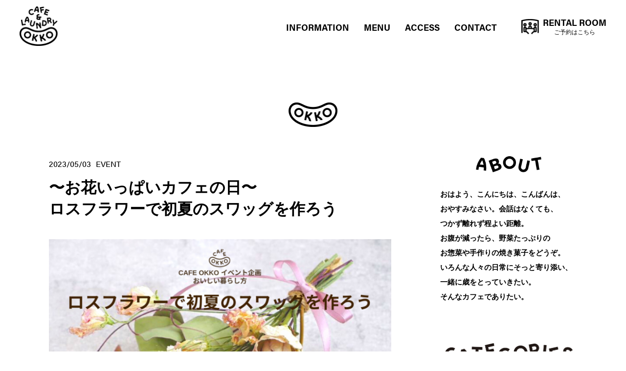

--- FILE ---
content_type: text/html; charset=UTF-8
request_url: https://cafeokko.jp/news/251
body_size: 32349
content:
<!doctype html>
<html lang="ja"
	prefix="og: https://ogp.me/ns#"  >
<head>
	<!-- Global site tag (gtag.js) - Google Analytics -->
<script async src="https://www.googletagmanager.com/gtag/js?id=G-523JNFNPSP"></script>
<script>
  window.dataLayer = window.dataLayer || [];
  function gtag(){dataLayer.push(arguments);}
  gtag('js', new Date());

  gtag('config', 'G-523JNFNPSP');
</script>
<meta charset="UTF-8" />
<meta name="viewport" content="width=device-width, initial-scale=1" />
<title>〜お花いっぱいカフェの日〜ロスフラワーで初夏のスワッグを作ろう　 | CAFE &amp; LAUNDRY OKKO | カフェ&amp;ランドリー オッコ</title>
<meta name='robots' content='max-image-preview:large' />

<!-- All in One SEO Pack 3.3.4 によって Michael Torbert の Semper Fi Web Designob_start_detected [-1,-1] -->
<meta name="description"  content="〜OKKO・おいしい暮らし方イベントのご案内〜 ■5/15(月)＠cafe okko■ カラフルなお花が咲き誇る5月、cafe okkoにお花屋さんがやってきます。 スワッグづくりのワークショップやお花販売など、 OKKOでお花いっぱいの1日を一緒に過ごしませんか💐 ちょっぴり遅れた母の日プレゼントにも。" />

<script type="application/ld+json" class="aioseop-schema">{"@context":"https://schema.org","@graph":[{"@type":"Organization","@id":"https://cafeokko.jp/#organization","url":"https://cafeokko.jp/","name":"CAFE &amp; LAUNDRY OKKO | \u30ab\u30d5\u30a7&amp;\u30e9\u30f3\u30c9\u30ea\u30fc \u30aa\u30c3\u30b3","sameAs":[]},{"@type":"WebSite","@id":"https://cafeokko.jp/#website","url":"https://cafeokko.jp/","name":"CAFE &amp; LAUNDRY OKKO | \u30ab\u30d5\u30a7&amp;\u30e9\u30f3\u30c9\u30ea\u30fc \u30aa\u30c3\u30b3","publisher":{"@id":"https://cafeokko.jp/#organization"},"potentialAction":{"@type":"SearchAction","target":"https://cafeokko.jp/?s={search_term_string}","query-input":"required name=search_term_string"}},{"@type":"WebPage","@id":"https://cafeokko.jp/news/251#webpage","url":"https://cafeokko.jp/news/251","inLanguage":"ja","name":"\u301c\u304a\u82b1\u3044\u3063\u3071\u3044\u30ab\u30d5\u30a7\u306e\u65e5\u301c<br>\u30ed\u30b9\u30d5\u30e9\u30ef\u30fc\u3067\u521d\u590f\u306e\u30b9\u30ef\u30c3\u30b0\u3092\u4f5c\u308d\u3046\u3000","isPartOf":{"@id":"https://cafeokko.jp/#website"},"image":{"@type":"ImageObject","@id":"https://cafeokko.jp/news/251#primaryimage","url":"https://cafeokko.jp/_wp/wp-content/uploads/2023/05/HP\u63b2\u8f09\u7528.png","width":800,"height":800},"primaryImageOfPage":{"@id":"https://cafeokko.jp/news/251#primaryimage"},"datePublished":"2023-05-03T00:41:36+09:00","dateModified":"2023-06-05T08:00:00+09:00"},{"@type":"Article","@id":"https://cafeokko.jp/news/251#article","isPartOf":{"@id":"https://cafeokko.jp/news/251#webpage"},"author":{"@id":"https://cafeokko.jp/author/okkoadmin#author"},"headline":"\u301c\u304a\u82b1\u3044\u3063\u3071\u3044\u30ab\u30d5\u30a7\u306e\u65e5\u301c<br>\u30ed\u30b9\u30d5\u30e9\u30ef\u30fc\u3067\u521d\u590f\u306e\u30b9\u30ef\u30c3\u30b0\u3092\u4f5c\u308d\u3046\u3000","datePublished":"2023-05-03T00:41:36+09:00","dateModified":"2023-06-05T08:00:00+09:00","commentCount":0,"mainEntityOfPage":{"@id":"https://cafeokko.jp/news/251#webpage"},"publisher":{"@id":"https://cafeokko.jp/#organization"},"articleSection":"EVENT","image":{"@type":"ImageObject","@id":"https://cafeokko.jp/news/251#primaryimage","url":"https://cafeokko.jp/_wp/wp-content/uploads/2023/05/HP\u63b2\u8f09\u7528.png","width":800,"height":800}},{"@type":"Person","@id":"https://cafeokko.jp/author/okkoadmin#author","name":"okkoAdmin","sameAs":[]}]}</script>
<link rel="canonical" href="https://cafeokko.jp/news/251" />
<meta property="og:type" content="article" />
<meta property="og:title" content="〜お花いっぱいカフェの日〜ロスフラワーで初夏のスワッグを作ろう　 | CAFE &amp; LAUNDRY OKKO | カフェ&amp;ランドリー オッコ" />
<meta property="og:description" content="〜OKKO・おいしい暮らし方イベントのご案内〜 ■5/15(月)＠cafe okko■ カラフルなお花が咲き誇る5月、cafe okkoにお花屋さんがやってきます。 スワッグづくりのワークショップやお花販売など、 OKKOでお花いっぱいの1日を一緒に過ごしませんか💐 ちょっぴり遅れた母の日プレゼントにも。 ＜guest紹介＞ Flower Dance さん 当日来てくださるお花屋さんは、 ロスフラ" />
<meta property="og:url" content="https://cafeokko.jp/news/251" />
<meta property="og:site_name" content="CAFE &amp; LAUNDRY OKKO | カフェ&amp;ランドリー オッコ" />
<meta property="og:image" content="https://cafeokko.jp/_wp/wp-content/uploads/2023/05/HP掲載用.png" />
<meta property="article:published_time" content="2023-05-03T00:41:36Z" />
<meta property="article:modified_time" content="2023-06-05T08:00:00Z" />
<meta property="og:image:secure_url" content="https://cafeokko.jp/_wp/wp-content/uploads/2023/05/HP掲載用.png" />
<meta name="twitter:card" content="summary" />
<meta name="twitter:title" content="〜お花いっぱいカフェの日〜ロスフラワーで初夏のスワッグを作ろう　 | CAFE &amp; LAUNDRY OKKO | カフェ&amp;ラ" />
<meta name="twitter:description" content="〜OKKO・おいしい暮らし方イベントのご案内〜 ■5/15(月)＠cafe okko■ カラフルなお花が咲き誇る5月、cafe okkoにお花屋さんがやってきます。 スワッグづくりのワークショップやお花販売など、 OKKOでお花いっぱいの1日を一緒に過ごしませんか💐 ちょっぴり遅れた母の日プレゼントにも。 ＜guest紹介＞ Flower Dance さん 当日来てくださるお花屋さんは、 ロスフラ" />
<meta name="twitter:image" content="https://cafeokko.jp/_wp/wp-content/uploads/2023/05/HP掲載用.png" />
<!-- All in One SEO Pack -->
<link rel="alternate" type="application/rss+xml" title="CAFE &amp; LAUNDRY OKKO | カフェ&amp;ランドリー オッコ &raquo; フィード" href="https://cafeokko.jp/feed" />
<link rel="alternate" type="application/rss+xml" title="CAFE &amp; LAUNDRY OKKO | カフェ&amp;ランドリー オッコ &raquo; コメントフィード" href="https://cafeokko.jp/comments/feed" />
<style id='wp-img-auto-sizes-contain-inline-css'>
img:is([sizes=auto i],[sizes^="auto," i]){contain-intrinsic-size:3000px 1500px}
/*# sourceURL=wp-img-auto-sizes-contain-inline-css */
</style>
<style id='classic-theme-styles-inline-css'>
/*! This file is auto-generated */
.wp-block-button__link{color:#fff;background-color:#32373c;border-radius:9999px;box-shadow:none;text-decoration:none;padding:calc(.667em + 2px) calc(1.333em + 2px);font-size:1.125em}.wp-block-file__button{background:#32373c;color:#fff;text-decoration:none}
/*# sourceURL=/wp-includes/css/classic-themes.min.css */
</style>
<link rel='shortlink' href='https://cafeokko.jp/?p=251' />
<link rel="pingback" href="https://cafeokko.jp/_wp/xmlrpc.php">
<link rel="stylesheet" href="https://use.typekit.net/fmo8xml.css">

<link rel="stylesheet" href="https://cafeokko.jp/_wp/wp-content/themes/okko/js/magnific/magnific-popup.css"/>
<link rel="stylesheet" href="https://cafeokko.jp/_wp/wp-content/themes/okko/js/swiper/css/swiper.css" type="text/css"/>
<link rel="stylesheet" type="text/css" href="https://cafeokko.jp/_wp/wp-content/themes/okko/css/sp.css?1769786927"/>
<link rel="stylesheet" type="text/css" href="https://cafeokko.jp/_wp/wp-content/themes/okko/css/style.css?1769786927"/>

<link rel="stylesheet" href="https://use.typekit.net/fmo8xml.css">

<script src="https://cafeokko.jp/_wp/wp-content/themes/okko/js/lib/modernizr-custom.js" type="text/javascript"></script>
<script src="https://cafeokko.jp/_wp/wp-content/themes/okko/js/lib/jquery.min.js" type="text/javascript"></script>
<script src="https://cafeokko.jp/_wp/wp-content/themes/okko/js/lib/jquery.easing.1.3.js"></script>
<script src="https://cafeokko.jp/_wp/wp-content/themes/okko/js/lib/imagesloaded.pkgd.min.js"></script>
<script src="https://cafeokko.jp/_wp/wp-content/themes/okko/js/lib/jquery.tile.min.js"></script>
<script src="https://cafeokko.jp/_wp/wp-content/themes/okko/js/lib/image-scale.min.js"></script>
<script src="https://cafeokko.jp/_wp/wp-content/themes/okko/js/lib/jquery.waypoints.min.js"></script>
<script src="https://cafeokko.jp/_wp/wp-content/themes/okko/js/magnific/jquery.magnific-popup.min.js"></script>
<script src="https://cafeokko.jp/_wp/wp-content/themes/okko/js/swiper/js/swiper.min.js" type="text/javascript"></script>
<script src="https://cafeokko.jp/_wp/wp-content/themes/okko/js/common.js?1769786927"></script>

<meta name="msapplication-square70x70logo" content="/favicons/site-tile-70x70.png">
<meta name="msapplication-square150x150logo" content="/favicons/site-tile-150x150.png">
<meta name="msapplication-wide310x150logo" content="/favicons/site-tile-310x150.png">
<meta name="msapplication-square310x310logo" content="/favicons/site-tile-310x310.png">
<meta name="msapplication-TileColor" content="#0078d7">
<link rel="shortcut icon" type="image/vnd.microsoft.icon" href="/favicons/favicon.ico">
<link rel="icon" type="image/vnd.microsoft.icon" href="/favicons/favicon.ico">
<link rel="apple-touch-icon" sizes="57x57" href="/favicons/apple-touch-icon-57x57.png">
<link rel="apple-touch-icon" sizes="60x60" href="/favicons/apple-touch-icon-60x60.png">
<link rel="apple-touch-icon" sizes="72x72" href="/favicons/apple-touch-icon-72x72.png">
<link rel="apple-touch-icon" sizes="76x76" href="/favicons/apple-touch-icon-76x76.png">
<link rel="apple-touch-icon" sizes="114x114" href="/favicons/apple-touch-icon-114x114.png">
<link rel="apple-touch-icon" sizes="120x120" href="/favicons/apple-touch-icon-120x120.png">
<link rel="apple-touch-icon" sizes="144x144" href="/favicons/apple-touch-icon-144x144.png">
<link rel="apple-touch-icon" sizes="152x152" href="/favicons/apple-touch-icon-152x152.png">
<link rel="apple-touch-icon" sizes="180x180" href="/favicons/apple-touch-icon-180x180.png">
<link rel="icon" type="image/png" sizes="36x36" href="/favicons/android-chrome-36x36.png">
<link rel="icon" type="image/png" sizes="48x48" href="/favicons/android-chrome-48x48.png">
<link rel="icon" type="image/png" sizes="72x72" href="/favicons/android-chrome-72x72.png">
<link rel="icon" type="image/png" sizes="96x96" href="/favicons/android-chrome-96x96.png">
<link rel="icon" type="image/png" sizes="128x128" href="/favicons/android-chrome-128x128.png">
<link rel="icon" type="image/png" sizes="144x144" href="/favicons/android-chrome-144x144.png">
<link rel="icon" type="image/png" sizes="152x152" href="/favicons/android-chrome-152x152.png">
<link rel="icon" type="image/png" sizes="192x192" href="/favicons/android-chrome-192x192.png">
<link rel="icon" type="image/png" sizes="256x256" href="/favicons/android-chrome-256x256.png">
<link rel="icon" type="image/png" sizes="384x384" href="/favicons/android-chrome-384x384.png">
<link rel="icon" type="image/png" sizes="512x512" href="/favicons/android-chrome-512x512.png">
<link rel="icon" type="image/png" sizes="36x36" href="/favicons/icon-36x36.png">
<link rel="icon" type="image/png" sizes="48x48" href="/favicons/icon-48x48.png">
<link rel="icon" type="image/png" sizes="72x72" href="/favicons/icon-72x72.png">
<link rel="icon" type="image/png" sizes="96x96" href="/favicons/icon-96x96.png">
<link rel="icon" type="image/png" sizes="128x128" href="/favicons/icon-128x128.png">
<link rel="icon" type="image/png" sizes="144x144" href="/favicons/icon-144x144.png">
<link rel="icon" type="image/png" sizes="152x152" href="/favicons/icon-152x152.png">
<link rel="icon" type="image/png" sizes="160x160" href="/favicons/icon-160x160.png">
<link rel="icon" type="image/png" sizes="192x192" href="/favicons/icon-192x192.png">
<link rel="icon" type="image/png" sizes="196x196" href="/favicons/icon-196x196.png">
<link rel="icon" type="image/png" sizes="256x256" href="/favicons/icon-256x256.png">
<link rel="icon" type="image/png" sizes="384x384" href="/favicons/icon-384x384.png">
<link rel="icon" type="image/png" sizes="512x512" href="/favicons/icon-512x512.png">
<link rel="icon" type="image/png" sizes="16x16" href="/favicons/icon-16x16.png">
<link rel="icon" type="image/png" sizes="24x24" href="/favicons/icon-24x24.png">
<link rel="icon" type="image/png" sizes="32x32" href="/favicons/icon-32x32.png">
<link rel="manifest" href="/favicons/manifest.json">

<!-- Global site tag (gtag.js) - Google Analytics -->
<script async src="https://www.googletagmanager.com/gtag/js?id=G-K9CZ6PLTGF"></script>
<script>
  window.dataLayer = window.dataLayer || [];
  function gtag(){dataLayer.push(arguments);}
  gtag('js', new Date());

  gtag('config', 'G-K9CZ6PLTGF');
</script>

<!-- Global site tag (gtag.js) - Google Analytics -->
<script async src="https://www.googletagmanager.com/gtag/js?id=UA-208528381-1"></script>
<script>
  window.dataLayer = window.dataLayer || [];
  function gtag(){dataLayer.push(arguments);}
  gtag('js', new Date());

  gtag('config', 'UA-208528381-1');
</script>
<style id='global-styles-inline-css'>
:root{--wp--preset--aspect-ratio--square: 1;--wp--preset--aspect-ratio--4-3: 4/3;--wp--preset--aspect-ratio--3-4: 3/4;--wp--preset--aspect-ratio--3-2: 3/2;--wp--preset--aspect-ratio--2-3: 2/3;--wp--preset--aspect-ratio--16-9: 16/9;--wp--preset--aspect-ratio--9-16: 9/16;--wp--preset--color--black: #000000;--wp--preset--color--cyan-bluish-gray: #abb8c3;--wp--preset--color--white: #FFFFFF;--wp--preset--color--pale-pink: #f78da7;--wp--preset--color--vivid-red: #cf2e2e;--wp--preset--color--luminous-vivid-orange: #ff6900;--wp--preset--color--luminous-vivid-amber: #fcb900;--wp--preset--color--light-green-cyan: #7bdcb5;--wp--preset--color--vivid-green-cyan: #00d084;--wp--preset--color--pale-cyan-blue: #8ed1fc;--wp--preset--color--vivid-cyan-blue: #0693e3;--wp--preset--color--vivid-purple: #9b51e0;--wp--preset--color--dark-gray: #28303D;--wp--preset--color--gray: #39414D;--wp--preset--color--green: #D1E4DD;--wp--preset--color--blue: #D1DFE4;--wp--preset--color--purple: #D1D1E4;--wp--preset--color--red: #E4D1D1;--wp--preset--color--orange: #E4DAD1;--wp--preset--color--yellow: #EEEADD;--wp--preset--gradient--vivid-cyan-blue-to-vivid-purple: linear-gradient(135deg,rgb(6,147,227) 0%,rgb(155,81,224) 100%);--wp--preset--gradient--light-green-cyan-to-vivid-green-cyan: linear-gradient(135deg,rgb(122,220,180) 0%,rgb(0,208,130) 100%);--wp--preset--gradient--luminous-vivid-amber-to-luminous-vivid-orange: linear-gradient(135deg,rgb(252,185,0) 0%,rgb(255,105,0) 100%);--wp--preset--gradient--luminous-vivid-orange-to-vivid-red: linear-gradient(135deg,rgb(255,105,0) 0%,rgb(207,46,46) 100%);--wp--preset--gradient--very-light-gray-to-cyan-bluish-gray: linear-gradient(135deg,rgb(238,238,238) 0%,rgb(169,184,195) 100%);--wp--preset--gradient--cool-to-warm-spectrum: linear-gradient(135deg,rgb(74,234,220) 0%,rgb(151,120,209) 20%,rgb(207,42,186) 40%,rgb(238,44,130) 60%,rgb(251,105,98) 80%,rgb(254,248,76) 100%);--wp--preset--gradient--blush-light-purple: linear-gradient(135deg,rgb(255,206,236) 0%,rgb(152,150,240) 100%);--wp--preset--gradient--blush-bordeaux: linear-gradient(135deg,rgb(254,205,165) 0%,rgb(254,45,45) 50%,rgb(107,0,62) 100%);--wp--preset--gradient--luminous-dusk: linear-gradient(135deg,rgb(255,203,112) 0%,rgb(199,81,192) 50%,rgb(65,88,208) 100%);--wp--preset--gradient--pale-ocean: linear-gradient(135deg,rgb(255,245,203) 0%,rgb(182,227,212) 50%,rgb(51,167,181) 100%);--wp--preset--gradient--electric-grass: linear-gradient(135deg,rgb(202,248,128) 0%,rgb(113,206,126) 100%);--wp--preset--gradient--midnight: linear-gradient(135deg,rgb(2,3,129) 0%,rgb(40,116,252) 100%);--wp--preset--gradient--purple-to-yellow: linear-gradient(160deg, #D1D1E4 0%, #EEEADD 100%);--wp--preset--gradient--yellow-to-purple: linear-gradient(160deg, #EEEADD 0%, #D1D1E4 100%);--wp--preset--gradient--green-to-yellow: linear-gradient(160deg, #D1E4DD 0%, #EEEADD 100%);--wp--preset--gradient--yellow-to-green: linear-gradient(160deg, #EEEADD 0%, #D1E4DD 100%);--wp--preset--gradient--red-to-yellow: linear-gradient(160deg, #E4D1D1 0%, #EEEADD 100%);--wp--preset--gradient--yellow-to-red: linear-gradient(160deg, #EEEADD 0%, #E4D1D1 100%);--wp--preset--gradient--purple-to-red: linear-gradient(160deg, #D1D1E4 0%, #E4D1D1 100%);--wp--preset--gradient--red-to-purple: linear-gradient(160deg, #E4D1D1 0%, #D1D1E4 100%);--wp--preset--font-size--small: 18px;--wp--preset--font-size--medium: 20px;--wp--preset--font-size--large: 24px;--wp--preset--font-size--x-large: 42px;--wp--preset--font-size--extra-small: 16px;--wp--preset--font-size--normal: 20px;--wp--preset--font-size--extra-large: 40px;--wp--preset--font-size--huge: 96px;--wp--preset--font-size--gigantic: 144px;--wp--preset--spacing--20: 0.44rem;--wp--preset--spacing--30: 0.67rem;--wp--preset--spacing--40: 1rem;--wp--preset--spacing--50: 1.5rem;--wp--preset--spacing--60: 2.25rem;--wp--preset--spacing--70: 3.38rem;--wp--preset--spacing--80: 5.06rem;--wp--preset--shadow--natural: 6px 6px 9px rgba(0, 0, 0, 0.2);--wp--preset--shadow--deep: 12px 12px 50px rgba(0, 0, 0, 0.4);--wp--preset--shadow--sharp: 6px 6px 0px rgba(0, 0, 0, 0.2);--wp--preset--shadow--outlined: 6px 6px 0px -3px rgb(255, 255, 255), 6px 6px rgb(0, 0, 0);--wp--preset--shadow--crisp: 6px 6px 0px rgb(0, 0, 0);}:where(.is-layout-flex){gap: 0.5em;}:where(.is-layout-grid){gap: 0.5em;}body .is-layout-flex{display: flex;}.is-layout-flex{flex-wrap: wrap;align-items: center;}.is-layout-flex > :is(*, div){margin: 0;}body .is-layout-grid{display: grid;}.is-layout-grid > :is(*, div){margin: 0;}:where(.wp-block-columns.is-layout-flex){gap: 2em;}:where(.wp-block-columns.is-layout-grid){gap: 2em;}:where(.wp-block-post-template.is-layout-flex){gap: 1.25em;}:where(.wp-block-post-template.is-layout-grid){gap: 1.25em;}.has-black-color{color: var(--wp--preset--color--black) !important;}.has-cyan-bluish-gray-color{color: var(--wp--preset--color--cyan-bluish-gray) !important;}.has-white-color{color: var(--wp--preset--color--white) !important;}.has-pale-pink-color{color: var(--wp--preset--color--pale-pink) !important;}.has-vivid-red-color{color: var(--wp--preset--color--vivid-red) !important;}.has-luminous-vivid-orange-color{color: var(--wp--preset--color--luminous-vivid-orange) !important;}.has-luminous-vivid-amber-color{color: var(--wp--preset--color--luminous-vivid-amber) !important;}.has-light-green-cyan-color{color: var(--wp--preset--color--light-green-cyan) !important;}.has-vivid-green-cyan-color{color: var(--wp--preset--color--vivid-green-cyan) !important;}.has-pale-cyan-blue-color{color: var(--wp--preset--color--pale-cyan-blue) !important;}.has-vivid-cyan-blue-color{color: var(--wp--preset--color--vivid-cyan-blue) !important;}.has-vivid-purple-color{color: var(--wp--preset--color--vivid-purple) !important;}.has-black-background-color{background-color: var(--wp--preset--color--black) !important;}.has-cyan-bluish-gray-background-color{background-color: var(--wp--preset--color--cyan-bluish-gray) !important;}.has-white-background-color{background-color: var(--wp--preset--color--white) !important;}.has-pale-pink-background-color{background-color: var(--wp--preset--color--pale-pink) !important;}.has-vivid-red-background-color{background-color: var(--wp--preset--color--vivid-red) !important;}.has-luminous-vivid-orange-background-color{background-color: var(--wp--preset--color--luminous-vivid-orange) !important;}.has-luminous-vivid-amber-background-color{background-color: var(--wp--preset--color--luminous-vivid-amber) !important;}.has-light-green-cyan-background-color{background-color: var(--wp--preset--color--light-green-cyan) !important;}.has-vivid-green-cyan-background-color{background-color: var(--wp--preset--color--vivid-green-cyan) !important;}.has-pale-cyan-blue-background-color{background-color: var(--wp--preset--color--pale-cyan-blue) !important;}.has-vivid-cyan-blue-background-color{background-color: var(--wp--preset--color--vivid-cyan-blue) !important;}.has-vivid-purple-background-color{background-color: var(--wp--preset--color--vivid-purple) !important;}.has-black-border-color{border-color: var(--wp--preset--color--black) !important;}.has-cyan-bluish-gray-border-color{border-color: var(--wp--preset--color--cyan-bluish-gray) !important;}.has-white-border-color{border-color: var(--wp--preset--color--white) !important;}.has-pale-pink-border-color{border-color: var(--wp--preset--color--pale-pink) !important;}.has-vivid-red-border-color{border-color: var(--wp--preset--color--vivid-red) !important;}.has-luminous-vivid-orange-border-color{border-color: var(--wp--preset--color--luminous-vivid-orange) !important;}.has-luminous-vivid-amber-border-color{border-color: var(--wp--preset--color--luminous-vivid-amber) !important;}.has-light-green-cyan-border-color{border-color: var(--wp--preset--color--light-green-cyan) !important;}.has-vivid-green-cyan-border-color{border-color: var(--wp--preset--color--vivid-green-cyan) !important;}.has-pale-cyan-blue-border-color{border-color: var(--wp--preset--color--pale-cyan-blue) !important;}.has-vivid-cyan-blue-border-color{border-color: var(--wp--preset--color--vivid-cyan-blue) !important;}.has-vivid-purple-border-color{border-color: var(--wp--preset--color--vivid-purple) !important;}.has-vivid-cyan-blue-to-vivid-purple-gradient-background{background: var(--wp--preset--gradient--vivid-cyan-blue-to-vivid-purple) !important;}.has-light-green-cyan-to-vivid-green-cyan-gradient-background{background: var(--wp--preset--gradient--light-green-cyan-to-vivid-green-cyan) !important;}.has-luminous-vivid-amber-to-luminous-vivid-orange-gradient-background{background: var(--wp--preset--gradient--luminous-vivid-amber-to-luminous-vivid-orange) !important;}.has-luminous-vivid-orange-to-vivid-red-gradient-background{background: var(--wp--preset--gradient--luminous-vivid-orange-to-vivid-red) !important;}.has-very-light-gray-to-cyan-bluish-gray-gradient-background{background: var(--wp--preset--gradient--very-light-gray-to-cyan-bluish-gray) !important;}.has-cool-to-warm-spectrum-gradient-background{background: var(--wp--preset--gradient--cool-to-warm-spectrum) !important;}.has-blush-light-purple-gradient-background{background: var(--wp--preset--gradient--blush-light-purple) !important;}.has-blush-bordeaux-gradient-background{background: var(--wp--preset--gradient--blush-bordeaux) !important;}.has-luminous-dusk-gradient-background{background: var(--wp--preset--gradient--luminous-dusk) !important;}.has-pale-ocean-gradient-background{background: var(--wp--preset--gradient--pale-ocean) !important;}.has-electric-grass-gradient-background{background: var(--wp--preset--gradient--electric-grass) !important;}.has-midnight-gradient-background{background: var(--wp--preset--gradient--midnight) !important;}.has-small-font-size{font-size: var(--wp--preset--font-size--small) !important;}.has-medium-font-size{font-size: var(--wp--preset--font-size--medium) !important;}.has-large-font-size{font-size: var(--wp--preset--font-size--large) !important;}.has-x-large-font-size{font-size: var(--wp--preset--font-size--x-large) !important;}
/*# sourceURL=global-styles-inline-css */
</style>
</head>


<body id="top" class="wp-singular post-template-default single single-post postid-251 single-format-standard wp-embed-responsive wp-theme-okko is-light-theme no-js singular">

<header>
	<div class="headerBox">
		<h1 class="logo"><a href="https://cafeokko.jp/" >CAFE & LAUNDRY OKKA</a></h1>
		<nav>
			<ul class="navList">
				<li><a class="" href="https://cafeokko.jp/#news">INFORMATION</a></li>
				<li><a class="" href="https://cafeokko.jp/#menu">MENU</a></li>
				<li><a class="" href="https://cafeokko.jp/#access">ACCESS</a></li>
				<li><a class="" href="https://cafeokko.jp/#contact">CONTACT</a></li>
			</ul>
			
			<div class="reserveBox">
				<a href="https://reserva.be/cafe_okko" target="_blank">
					<div class="ttl">RENTAL ROOM</div>
					<div class="desp">ご予約はこちら</div>
				</a>
			</div>
		</nav>
	</div>
</header>
<main>
	<section id="newsDetail" class="sec">		
		<div class="contentBox">
			<div class="okkaLogo"><img src="https://cafeokko.jp/_wp/wp-content/themes/okko/images/ttl_okka.png" alt="OKKA" width="100" /></div>
			
			<div class="blogContainer">

				<div class="blogMain">
					<article class="detail last">
						
						<div class="infoBox">
							<div class="date">2023/05/03</div><div class="category">EVENT</div>
						</div>
						<h2 class="ttl"><a href="https://cafeokko.jp/news/251">〜お花いっぱいカフェの日〜<br>ロスフラワーで初夏のスワッグを作ろう　</a></h2>
						<div class="mainImg"><img src="https://cafeokko.jp/_wp/wp-content/uploads/2023/05/HP掲載用-720x720.png" /></div>
	
						<div class="despArea">
														<div class="desp">
<p><strong>〜OKKO・おいしい暮らし方イベントのご案内〜</strong></p>
<p><strong>■5/15(月)＠<span style="color: #ff99cc;"><a style="color: #ff99cc;" href="https://www.instagram.com/cafe_okko/">cafe okko</a></span>■</strong></p>
<p class="_04xlpA direction-ltr align-center para-style-body"><span class="WdYUQQ">カラフルなお花が咲き誇る5月、<a href="https://www.instagram.com/cafe_okko/">cafe okko</a>にお花屋さんがやってきます。<br />
</span><span class="WdYUQQ">スワッグづくりのワークショップやお花販売など、<br />
OKKOでお花いっぱいの1日を一緒に過ごしませんか💐<br />
</span><span class="WdYUQQ">ちょっぴり遅れた母の日プレゼントにも。</span></p>
<p class="_04xlpA direction-ltr align-center para-style-body"><span class="WdYUQQ">＜guest紹介＞<br />
<span style="color: #99ccff;"><strong><a style="color: #99ccff;" href="https://www.instagram.com/flowerdance.nagareyama/">Flower Dance さん</a><br />
</strong></span></span>当日来てくださるお花屋さんは、<br />
ロスフラワー(※)活用を行う<span style="color: #99ccff;"><strong><a style="color: #99ccff;" href="https://www.instagram.com/flowerdance.nagareyama/">Flower Dance さん</a></strong></span><br />
(※)<span class="WdYUQQ">市場で規格外になってしまったり、売れ残って破棄されてしまうお花</span></p>
<p>＜ワークショップ(予約制)＞<br />
生花を使ったスワッグづくり💐<br />
時間：1部 10:00-11:30、2部 13:00-14:30<br />
定員：各回5名　1部の残席3、2部の残席2<br />
参加費：2.000円(材料費込)<br />
お申込：<a href="https://qr.paps.jp/PfOr">こちら(Google Form</a>)<br />
お花：カーネーション､ハーブ､ニゲラ､ユーカリ、カスミソウ、<wbr />チャイブ､ヤグルマソウ他…<br />
本数：10〜15本<br />
大きさ：直径30〜40cm位<br />
ハーブが入るので香りも楽しめ、<br />
作りたては生花のブーケとして、<br />
その後はドライフラワーのスワッグとして楽しめます。</p>
<p>＜お花販売＞<br />
時間：10:00-15:00<br />
ご予約不要でどなたでもご利用いただけます。<br />
cafe奥のレンタルスペースがお花屋さんに✨<br />
500本以上のお花が並ぶ素敵な空間になります。<br />
種類はバラ、ゴデチア、ハーブ、タラスピ、ニゲラ、大輪カスミソウ他<br />
お花を買って、cafeでひと休みしてみてください☕️</p>
							</div>
						</div>
					</article>
				</div>

			
				<div class="blogSide">
					<div class="box">
						<div class="lineTtl"><img src="https://cafeokko.jp/_wp/wp-content/themes/okko/images/ttl_about.png" alt="ABOUT" width="134" /></div>
						<div class="message">
	おはよう、こんにちは、こんばんは、<br>
	おやすみなさい。会話はなくても、<br>
	つかず離れず程よい距離。<br>
	お腹が減ったら、野菜たっぷりの<br>
	お惣菜や手作りの焼き菓子をどうぞ。<br>
	いろんな人々の日常にそっと寄り添い、<br>
	一緒に歳をとっていきたい。<br>
	そんなカフェでありたい。
						</div>
					</div>


					<div class="box">
						<div class="lineTtl"><img src="https://cafeokko.jp/_wp/wp-content/themes/okko/images/ttl_category.png" alt="CATEGORIES" width="262" /></div>

						<ul class="categoryList">
							<li><a href="https://cafeokko.jp/category/information">INFORMATION</a>
							<li><a href="https://cafeokko.jp/category/event">EVENT</a>
						</ul>

					</div>
				</div>
			</div>
		</div>
	</section>

	<section id="accessPage" class="sec">		
		<div class="contentBox">
			<div id="contact" class="contactList">
				<div class="each">
					<div class="img"><img src="https://cafeokko.jp/_wp/wp-content/themes/okko/images/img_logo_cafe.png" alt="CAFE OKKA" width="132" /></div>
					<div class="despBox">
						<ul class="infoList">
							<li>
								<div class="ttl">営業時間</div>
								<div class="desp">10:00-18:00</div>
							</li>
							<li>
								<div class="ttl">定休日</div>
								<div class="desp">月曜、<br class="onlySp">月曜祝日の場合は翌日休業</div>
							</li>
							<li>
								<div class="ttl">お問い合わせ</div>
								<div class="desp">04-7128-7020</div>
							</li>
						</ul>
					</div>
					<ul class="snsList">
						<li class="facebook"><a href="https://www.facebook.com/cafeokko1001" target="_blank">Facebook</a></li>
						<li class="instagram"><a href="https://www.instagram.com/cafe_okko/" target="_blank">Instagram</a></li>
					</ul>
				</div>
				<div class="each">
					<div class="img"><img src="https://cafeokko.jp/_wp/wp-content/themes/okko/images/img_logo_laundry.png" alt="LAUNDRY OKKA" width="132" /></div>
					<div class="despBox">
						<ul class="infoList">
							<li>
								<div class="ttl">営業時間</div>
								<div class="desp">24時間営業</div>
							</li>
							<li>
								<div class="ttl">定休日</div>
								<div class="desp">年中無休</div>
							</li>
						</ul>
					</div>
				</div>		
			</div><!-- contactList -->
		</div>
	</section>
</main>


<footer>	
	<div class="copyright">©︎ CAFE & LAUNDRY OKKO All Rights Reserved.</div>
</footer>

<div id="button_container">
	<div id="toggle">
		<span class="top"></span>
		<span class="middle"></span>
		<span class="bottom"></span>
	</div>
</div>

<div id="overlay">
	<div id="overlayBox">
		<nav class="overlay-menu">
			<ul class="navSpList">
				<li><a class="" href="https://cafeokko.jp/#news">INFORMATION</a></li>
				<li><a class="" href="https://cafeokko.jp/#menu">MENU</a></li>
				<li><a class="" href="https://cafeokko.jp/#access">ACCESS</a></li>
				<li><a class="" href="https://cafeokko.jp/#contact">CONTACT</a></li>
			</ul>

			<div class="reserveBox">
				<a href="https://reserva.be/cafe_okko" target="_blank">
					<div class="ttl">RENTAL ROOM</div>
					<div class="desp">ご予約はこちら</div>
				</a>
			</div>

			<ul class="snsList">
				<li class="facebook"><a href="https://www.facebook.com/cafeokko1001" target="_blank">Facebook</a></li>
				<li class="instagram"><a href="https://www.instagram.com/cafe_okko/" target="_blank">Instagram</a></li>
			</ul>
		</nav>
	</div>
</div>

<script type="speculationrules">
{"prefetch":[{"source":"document","where":{"and":[{"href_matches":"/*"},{"not":{"href_matches":["/_wp/wp-*.php","/_wp/wp-admin/*","/_wp/wp-content/uploads/*","/_wp/wp-content/*","/_wp/wp-content/plugins/*","/_wp/wp-content/themes/okko/*","/*\\?(.+)"]}},{"not":{"selector_matches":"a[rel~=\"nofollow\"]"}},{"not":{"selector_matches":".no-prefetch, .no-prefetch a"}}]},"eagerness":"conservative"}]}
</script>
<script>document.body.classList.remove("no-js");</script>	<script>
	if ( -1 !== navigator.userAgent.indexOf( 'MSIE' ) || -1 !== navigator.appVersion.indexOf( 'Trident/' ) ) {
		document.body.classList.add( 'is-IE' );
	}
	</script>
		<script>
	/(trident|msie)/i.test(navigator.userAgent)&&document.getElementById&&window.addEventListener&&window.addEventListener("hashchange",(function(){var t,e=location.hash.substring(1);/^[A-z0-9_-]+$/.test(e)&&(t=document.getElementById(e))&&(/^(?:a|select|input|button|textarea)$/i.test(t.tagName)||(t.tabIndex=-1),t.focus())}),!1);
	</script>
	
</body>
</html>


--- FILE ---
content_type: text/css
request_url: https://cafeokko.jp/_wp/wp-content/themes/okko/css/sp.css?1769786927
body_size: 3560
content:
#button_container {
  position: fixed;
  top: 13px;
  right: 10px;
  z-index: 20;
  height: 48px;
  width: 48px;
  z-index: 400;
  -webkit-transition: all 0.3s cubic-bezier(0.215, 0.61, 0.355, 1);
  -o-transition: all 0.3s cubic-bezier(0.215, 0.61, 0.355, 1);
  transition: all 0.3s cubic-bezier(0.215, 0.61, 0.355, 1);
  cursor: pointer;
  display: none;
  /*
  	&:after{
  		content: "";

  		position: absolute;
  		left: 0;
  		top: 0;

  		overflow: hidden;
  		height: 48px;	
  		width: 48px;

  		transition: all 0.3s cubic-bezier(0.215, 0.61, 0.355, 1);
  	}

  	&:hover:after{
  		transform: scale(1.2);
  	}

  	&.active{
  		&:after{
  			background-color: #fff;	
  		}
  	}
  */
}

#toggle {
  position: absolute;
  left: 50%;
  top: 50%;
  -webkit-transform: translate(-50%, -50%);
      -ms-transform: translate(-50%, -50%);
          transform: translate(-50%, -50%);
  width: 30px;
  height: 11px;
  z-index: 300;
  -webkit-transition: opacity 0.25s ease;
  -o-transition: opacity 0.25s ease;
  transition: opacity 0.25s ease;
}
#toggle:hover {
  opacity: 0.7;
}
#toggle.active span {
  background-color: #000;
}
#toggle span {
  background: #000;
  border: none;
  height: 3px;
  width: 30px;
  position: absolute;
  top: 0px;
  left: 0;
  -webkit-transition: all 0.35s ease;
  -o-transition: all 0.35s ease;
  transition: all 0.35s ease;
  cursor: pointer;
}
#toggle span:nth-of-type(2) {
  top: 8px;
}
#toggle span:nth-of-type(3) {
  top: 16px;
}

#toggle.active .top {
  -webkit-transform: translateY(8px) translateX(0) rotate(45deg);
      -ms-transform: translateY(8px) translateX(0) rotate(45deg);
          transform: translateY(8px) translateX(0) rotate(45deg);
}

#toggle.active .middle {
  opacity: 0;
}

#toggle.active .bottom {
  -webkit-transform: translateY(-8px) translateX(0) rotate(-45deg);
      -ms-transform: translateY(-8px) translateX(0) rotate(-45deg);
          transform: translateY(-8px) translateX(0) rotate(-45deg);
}

#overlay {
  position: fixed;
  top: 0;
  right: 0;
  width: 100%;
  height: 100%;
  opacity: 0;
  visibility: hidden;
  z-index: 39;
  background-color: rgba(1, 154, 113, 0.95);
  background-color: rgba(255, 255, 255, 0.9);
  -webkit-transition: all 0.3s cubic-bezier(0.215, 0.61, 0.355, 1);
  -o-transition: all 0.3s cubic-bezier(0.215, 0.61, 0.355, 1);
  transition: all 0.3s cubic-bezier(0.215, 0.61, 0.355, 1);
}
#overlay.open {
  visibility: visible;
  opacity: 1;
}
#overlay.open #overlayBox {
  opacity: 1;
}
#overlay #overlayBox {
  -webkit-transition: all 0.6s cubic-bezier(0.215, 0.61, 0.355, 1);
  -o-transition: all 0.6s cubic-bezier(0.215, 0.61, 0.355, 1);
  transition: all 0.6s cubic-bezier(0.215, 0.61, 0.355, 1);
  -webkit-transition-delay: 0.25s;
       -o-transition-delay: 0.25s;
          transition-delay: 0.25s;
  width: 100%;
  height: 100%;
  opacity: 0;
}

.overlay-menu {
  position: absolute;
  width: 100%;
  height: 100%;
  height: calc(100% - 140px);
  left: 0;
  top: 140px;
}
.overlay-menu .snsList {
  float: none;
  text-align: center;
  padding-top: 60px;
}
.overlay-menu .snsList li {
  display: inline-block;
  margin: 0 5px;
  float: none;
}

.navSpList {
  line-height: 1;
  margin-bottom: 40px;
}
.navSpList li {
  margin-bottom: 40px;
  text-align: center;
  font-size: 2.2rem;
  font-family: acumin-pro, sans-serif;
  font-weight: 600;
}

/* ------------------------------------------
smartphone
------------------------------------------ */
@media screen and (max-width: 320px) {
  .overlay-menu {
    height: calc(100% - 120px);
    top: 120px;
  }
}

--- FILE ---
content_type: text/css
request_url: https://cafeokko.jp/_wp/wp-content/themes/okko/css/style.css?1769786927
body_size: 19637
content:
@charset "UTF-8";
/* RESET */
body, div, dl, dt, dd, ul, ol, li, h1, h2, h3, h4, h5, h6, pre, code, form, fieldset, legend, input, button, textarea, p, blockquote, th, td {
  margin: 0;
  padding: 0;
}

table {
  border-collapse: collapse;
  border-spacing: 0;
}

fieldset, img {
  border: 0;
}

address, caption, cite, code, dfn, em, strong, th, var, optgroup {
  font-style: inherit;
  font-weight: inherit;
}

del, ins {
  text-decoration: none;
}

li {
  list-style: none;
}

caption, th {
  text-align: left;
}

h1, h2, h3, h4, h5, h6 {
  font-size: 100%;
  font-weight: normal;
}

q:before, q:after {
  content: "";
}

abbr, acronym {
  border: 0;
  font-variant: normal;
}

sup {
  vertical-align: baseline;
}

sub {
  vertical-align: baseline;
}

legend {
  color: #000;
}

input, button, textarea, select, optgroup, option {
  font-family: inherit;
  font-size: inherit;
  font-style: inherit;
  font-weight: inherit;
}

input, button, textarea, select {
  *font-size: 100%;
}

/* RESET HTML5 */
article, aside, canvas, details, figcaption, figure, footer, header, hgroup, menu, nav, section, summary, time, mark, audio, video {
  margin: 0;
  padding: 0;
  border: 0;
  outline: 0;
  font-size: 100%;
  font: inherit;
  vertical-align: baseline;
}

/* HTML5 display-role reset for older browsers */
article, aside, details, figcaption, figure, footer, header, hgroup, menu, nav, section {
  display: block;
}

/* GENERAL */
a:link, a:visited {
  color: #000;
  text-decoration: none;
}

a:hover {
  color: #000;
  text-decoration: none;
}

a {
  outline: none;
}

/* CLEARFIX */
.clearfix {
  zoom: 1;
}

.clearfix:after,
.headerBox:after,
.menuList:after,
.snsList:after,
.blogContainer:after,
.aaaaaaaaaa:after,
.aaaaaaaaaa:after,
.aaaaaaaaaa:after,
.aaaaaaaaaa:after,
.aaaaaaaaaa:after,
.aaaaaaaaaa:after,
.aaaaaaaaaa:after,
.aaaaaaaaaa:after,
.aaaaaaaaaa:after,
.aaaaaaaaaa:after,
.aaaaaaaaaa:after,
.aaaaaaaaaa:after,
.aaaaaaaaaa:after,
.aaaaaaaaaa:after {
  content: ".";
  display: block;
  visibility: hidden;
  clear: both;
  height: 0;
  font-size: 0;
  line-height: 0;
}

strong {
  font-weight: bold;
}

img {
  vertical-align: bottom;
}

* {
  -webkit-box-sizing: border-box;
          box-sizing: border-box;
}

/* iOSでのデフォルトスタイルをリセット */
input[type=submit],
input[type=button] {
  border-radius: 0;
  -webkit-box-sizing: content-box;
  -webkit-appearance: button;
  -moz-appearance: button;
       appearance: button;
  border: none;
  -webkit-box-sizing: border-box;
          box-sizing: border-box;
  cursor: pointer;
  border-radius: 0;
}

input[type=submit]::-webkit-search-decoration,
input[type=button]::-webkit-search-decoration {
  display: none;
  border-radius: 0;
}

input[type=submit]::focus,
input[type=button]::focus {
  outline-offset: -2px;
  border-radius: 0;
}

/*
select {
    -webkit-appearance: none;
    -moz-appearance: none;
    appearance: none;

    border-radius: 0;
}
*/
html {
  width: 100%;
  font-size: 62.5%;
}

body {
  -webkit-font-smoothing: antialiased;
  -webkit-text-size-adjust: none;
  -webkit-overflow-scrolling: touch;
  width: 100%;
  background-color: #fff;
  color: #000;
  position: relative;
  line-height: 2;
  font-weight: 400;
  font-family: "Yu Gothic Medium", "游ゴシック Medium", YuGothic, "游ゴシック体", "ヒラギノ角ゴ Pro W3", "メイリオ", sans-serif;
  font-size: 1.4rem;
}

body {
  -webkit-overflow-scrolling: touch;
}

body.mfp-active {
  overflow: hidden;
  -webkit-overflow-scrolling: touch;
  width: 100%;
  position: fixed;
  overflow: auto;
}

body .mfp-wrap {
  position: fixed;
  overflow: auto;
  top: 0 !important;
}

.mfp-bg {
  background-color: #fff;
  -webkit-transition: all 0.3s ease-out;
  -o-transition: all 0.3s ease-out;
  transition: all 0.3s ease-out;
}

/* overlay at start */
.mfp-fade.mfp-bg {
  opacity: 0;
}

/* overlay animate in */
.mfp-fade.mfp-bg.mfp-ready {
  opacity: 0.98;
}

/* overlay animate out */
.mfp-fade.mfp-bg.mfp-removing {
  opacity: 0;
}

/* content at start */
.mfp-fade.mfp-wrap .mfp-content {
  opacity: 0;
  -webkit-transition: all 0.6s ease-out;
  -o-transition: all 0.6s ease-out;
  transition: all 0.6s ease-out;
  -webkit-transition-delay: 0.3s;
       -o-transition-delay: 0.3s;
          transition-delay: 0.3s;
}

/* content animate it */
.mfp-fade.mfp-wrap.mfp-ready .mfp-content {
  opacity: 1;
}

/* content animate out */
.mfp-fade.mfp-wrap.mfp-removing .mfp-content {
  opacity: 0;
}

main {
  position: relative;
  display: block;
  width: 100%;
  z-index: 3;
  overflow: hidden;
}

.onlyPc {
  display: block;
}

.onlySp {
  display: none;
}

.sec {
  position: relative;
  width: 100%;
  padding-top: 100px;
  padding-bottom: 100px;
}

header {
  position: -webkit-sticky;
  position: sticky;
  top: 0;
  z-index: 10;
  height: 110px;
  background-color: rgba(255, 255, 255, 0.9);
}

.headerBox {
  padding-left: 40px;
  padding-right: 40px;
}
.headerBox .logo {
  float: left;
}
.headerBox nav {
  float: right;
}
.headerBox .navList {
  float: left;
}
.headerBox .reserveBox {
  float: left;
}

h1.logo a {
  margin-top: 12px;
  float: left;
  width: 78px;
  height: 82px;
  background-image: url("../images/hd_logo.png");
  background-size: contain;
  background-repeat: no-repeat;
  background-position: left center;
  text-indent: -9999px;
  -webkit-transition: all 0.6s cubic-bezier(0.215, 0.61, 0.355, 1);
  -o-transition: all 0.6s cubic-bezier(0.215, 0.61, 0.355, 1);
  transition: all 0.6s cubic-bezier(0.215, 0.61, 0.355, 1);
}
h1.logo a:hover {
  opacity: 0.6;
}

.navList {
  margin-top: 38px;
}
.navList li {
  float: left;
  margin-right: 30px;
}
.navList li a {
  font-size: 1.8rem;
  font-family: acumin-pro, sans-serif;
  font-weight: 700;
  position: relative;
}
.navList li a:after {
  content: "";
  height: 2px;
  width: 0%;
  display: block;
  position: absolute;
  left: 50%;
  -webkit-transform: translate(-50%, 0%);
      -ms-transform: translate(-50%, 0%);
          transform: translate(-50%, 0%);
  top: 35px;
  background-color: #000;
  -webkit-transition: all 0.6s cubic-bezier(0.215, 0.61, 0.355, 1);
  -o-transition: all 0.6s cubic-bezier(0.215, 0.61, 0.355, 1);
  transition: all 0.6s cubic-bezier(0.215, 0.61, 0.355, 1);
}
.navList li a:hover:after {
  width: 80%;
}

.reserveBox {
  margin-left: 20px;
  margin-top: 37px;
}
.reserveBox a {
  display: block;
  text-align: center;
  line-height: 1;
  background-image: url("../images/ico_rental.png");
  background-size: 36px auto;
  background-repeat: no-repeat;
  background-position: left center;
  padding-left: 44px;
}
.reserveBox a .ttl {
  font-size: 1.8rem;
  font-family: acumin-pro, sans-serif;
  font-weight: 700;
  margin-bottom: 5px;
}
.reserveBox a .desp {
  font-size: 12px;
}

.snsList {
  float: right;
}
.snsList li {
  float: left;
  margin-left: 20px;
}
.snsList li a {
  text-align: left;
  background-size: 19px auto;
  background-repeat: no-repeat;
  background-position: center center;
  display: inline-block;
  text-indent: -9999px;
  width: 30px;
  height: 30px;
  -webkit-transition: all 0.6s cubic-bezier(0.215, 0.61, 0.355, 1);
  -o-transition: all 0.6s cubic-bezier(0.215, 0.61, 0.355, 1);
  transition: all 0.6s cubic-bezier(0.215, 0.61, 0.355, 1);
}
.snsList li a:hover {
  opacity: 0.6;
}
.snsList li.facebook a {
  background-image: url("../images/ico_facebook.png");
  background-size: 24px auto;
}
.snsList li.instagram a {
  background-image: url("../images/ico_instagram.png");
  background-size: 24px auto;
}
.snsList li.twitter a {
  background-image: url("../images/ico_twitter.png");
  background-size: 30px auto;
}

.mainVisual {
  margin-left: 40px;
  margin-right: 40px;
  overflow: hidden;
}

.mainSwiper {
  margin-bottom: 10px;
}
.mainSwiper .img img {
  width: 100%;
}

.scrollBox {
  text-align: center;
}
.scrollBox a {
  font-size: 1.8rem;
  font-family: acumin-pro, sans-serif;
  font-weight: 700;
  display: inline-block;
  background-image: url("../images/arr_down.png");
  background-size: 20px auto;
  background-repeat: no-repeat;
  background-position: bottom center;
  padding-bottom: 14px;
}

.contentBox {
  width: 1200px;
  max-width: 100%;
  margin-left: auto;
  margin-right: auto;
  padding-left: 60px;
  padding-right: 60px;
  position: relative;
  z-index: 2;
}

.lineTtl {
  text-align: center;
  margin-bottom: 60px;
}

.newsSwiper {
  margin-bottom: 40px;
  line-height: 1.6;
}
.newsSwiper .img {
  position: relative;
  margin-bottom: 20px;
}
.newsSwiper .img .new {
  position: absolute;
  z-index: 2;
  left: 0;
  top: 0;
  background-color: #d65f33;
  color: #fff;
  font-size: 1.8rem;
  font-family: acumin-pro, sans-serif;
  font-weight: 700;
  padding: 3px 20px;
}
.newsSwiper .img img {
  width: 100%;
}
.newsSwiper .ttl {
  font-size: 1.8rem;
  font-weight: bold;
}
.newsSwiper .infoBox {
  font-size: 1.6rem;
  font-family: acumin-pro, sans-serif;
  font-weight: 500;
}
.newsSwiper .infoBox .date {
  display: inline-block;
  margin-right: 10px;
}
.newsSwiper .infoBox .category {
  display: inline-block;
}
.newsSwiper .desp {
  font-size: 1.6rem;
}

.aboutBox {
  text-align: center;
}
.aboutBox .ttl {
  font-size: 2.7rem;
  margin-bottom: 40px;
  font-weight: bold;
}
.aboutBox .desp {
  font-size: 2rem;
  font-weight: bold;
}
.aboutBox .desp p {
  margin-bottom: 20px;
}

#about {
  position: relative;
}
#about .bgImg {
  position: absolute;
}
#about .bgImg1 {
  left: 20px;
  left: 10vw;
  top: 300px;
  max-width: 100%;
  width: 256px;
}
#about .bgImg1 img {
  width: 100%;
}
#about .bgImg2 {
  right: 20px;
  right: 10vw;
  top: 300px;
  max-width: 100%;
  width: 250px;
}
#about .bgImg2 img {
  width: 100%;
}

#menu {
  position: relative;
}
#menu .bgImg {
  position: absolute;
}
#menu .bgImg3 {
  left: 60px;
  left: 10vw;
  bottom: 0px;
  max-width: 100%;
  width: 220px;
}
#menu .bgImg3 img {
  width: 100%;
}

#access {
  position: relative;
}
#access .bgImg {
  position: absolute;
}
#access .bgImg4 {
  left: 0px;
  top: 620px;
  max-width: 100%;
  width: 239px;
}
#access .bgImg4 img {
  width: 100%;
}

.menuDesp {
  text-align: center;
  font-size: 2rem;
  margin-bottom: 40px;
  font-weight: bold;
}

.menuList {
  margin: 0 -20px;
  margin-bottom: 60px;
}
.menuList li {
  float: left;
  width: calc(33.33% - 40px);
  margin: 0 20px;
}
.menuList li img {
  width: 100%;
}

.btnArea {
  text-align: center;
}

a.btn {
  display: inline-block;
  padding: 10px 60px;
  border: 6px solid #000;
  border-radius: 40px;
  font-weight: bold;
  -webkit-transition: all 0.6s cubic-bezier(0.215, 0.61, 0.355, 1);
  -o-transition: all 0.6s cubic-bezier(0.215, 0.61, 0.355, 1);
  transition: all 0.6s cubic-bezier(0.215, 0.61, 0.355, 1);
}
a.btn:hover {
  background-color: #000;
  color: #fff;
}

.rentalImg {
  margin-bottom: 40px;
}
.rentalImg img {
  width: 100%;
}

.map {
  display: block;
  position: relative;
  overflow: hidden;
  background-color: #eee;
  margin-bottom: 40px;
}

.map:before {
  content: "";
  display: block;
  padding-top: 61.4%;
  padding-top: 30.44%;
}

.map iframe {
  position: absolute;
  top: 0;
  left: 0;
  bottom: 0;
  right: 0;
  width: 100%;
  height: 100%;
}

.mapTtl {
  text-align: center;
  margin-bottom: 30px;
}
.mapTtl img {
  max-width: 100%;
}

address {
  text-align: center;
  font-size: 1.6rem;
  margin-bottom: 80px;
}

.contactList {
  text-align: center;
}
.contactList .each {
  display: inline-block;
  margin: 0 80px;
  vertical-align: top;
  text-align: left;
}
.contactList .each .img {
  margin-bottom: 30px;
  padding-left: 40px;
}
.contactList .snsList {
  float: none;
  padding-top: 20px;
}
.contactList .snsList li {
  margin-left: 0;
  margin-right: 20px;
}

.infoList > li .ttl {
  float: left;
  font-weight: bold;
}
.infoList > li .desp {
  padding-left: 110px;
}

#access .snsList {
  float: none;
  padding-top: 10px;
}
#access .snsList li {
  margin-left: 0;
  margin-right: 10px;
}

footer {
  text-align: center;
  padding: 20px 0;
  font-size: 1.2rem;
  font-family: acumin-pro, sans-serif;
  font-weight: 500;
}

.swiper-pagination-bullets {
  text-align: center;
}
.swiper-container-horizontal > .swiper-pagination-bullets .swiper-pagination-bullet {
  background-color: #000;
  margin: 0 10px;
}

.mainSwiper {
  position: relative;
}

.mainSwiper .swiper-pagination-bullets {
  position: relative;
  z-index: 10;
  bottom: 40px;
}

.newsSwiper .swiper-wrapper {
  margin-bottom: 30px;
}

.swiper-button-prev, .swiper-button-next {
  display: none;
}

.okkaLogo {
  margin-bottom: 60px;
  text-align: center;
}

.blogContainer .blogMain {
  float: left;
  width: calc(100% - 380px);
}
.blogContainer .blogMain .detail {
  padding-bottom: 60px;
  margin-bottom: 100px;
  border-bottom: 1px dotted #000;
}
.blogContainer .blogMain .detail.last {
  border-bottom: none;
  padding-bottom: 0;
  margin-bottom: 0;
}
.blogContainer .blogMain .infoBox {
  font-size: 1.6rem;
  font-family: acumin-pro, sans-serif;
  font-weight: 500;
  margin-bottom: 10px;
}
.blogContainer .blogMain .infoBox .date {
  display: inline-block;
  margin-right: 10px;
}
.blogContainer .blogMain .infoBox .category {
  display: inline-block;
}
.blogContainer .blogMain h2.ttl {
  font-size: 32px;
  margin-bottom: 40px;
  line-height: 1.4;
  font-weight: bold;
}
.blogContainer .blogMain .mainImg {
  margin-bottom: 60px;
}
.blogContainer .blogMain .mainImg img {
  width: 100%;
}
.blogContainer .blogMain h3.ttl {
  font-size: 20px;
  margin-bottom: 10px;
  line-height: 1.4;
  font-weight: bold;
}
.blogContainer .blogMain .desp {
  font-size: 16px;
}
.blogContainer .blogMain .desp p {
  margin-bottom: 30px;
}
.blogContainer .blogMain .desp img {
  margin-bottom: 20px;
  padding-top: 20px;
  width: 100%;
}
.blogContainer .blogSide {
  float: right;
  width: 280px;
}
.blogContainer .blogSide .box {
  margin-bottom: 80px;
}
.blogContainer .blogSide .lineTtl {
  text-align: center;
  margin-bottom: 30px;
}
.blogContainer .blogSide .lineTtl img {
  height: auto;
}
.blogContainer .blogSide .message {
  font-size: 15px;
  font-weight: bold;
}
.blogContainer .blogSide .categoryList {
  font-size: 15px;
  font-size: 1.8rem;
  font-family: acumin-pro, sans-serif;
  font-weight: 500;
}

.newsDirection {
  text-align: center;
  font-size: 1.8rem;
  font-family: acumin-pro, sans-serif;
  font-weight: 500;
}
.newsDirection a, .newsDirection span {
  width: 30px;
  height: 30px;
  line-height: 30px;
  vertical-align: middle;
  display: inline-block;
  margin: 0 10px;
}
.newsDirection span {
  background-color: #000;
  border-radius: 50px;
  color: #fff;
}
.newsDirection a {
  color: #A7A7A7;
  -webkit-transition: all 0.6s cubic-bezier(0.215, 0.61, 0.355, 1);
  -o-transition: all 0.6s cubic-bezier(0.215, 0.61, 0.355, 1);
  transition: all 0.6s cubic-bezier(0.215, 0.61, 0.355, 1);
}
.newsDirection a:hover {
  opacity: 0.6;
}
.newsDirection .prev {
  text-indent: -9999px;
  text-align: left;
  background-size: 8px auto;
  background-repeat: no-repeat;
  background-position: center center;
  background-image: url("../images/arr_left.png");
}
.newsDirection .next {
  text-indent: -9999px;
  text-align: left;
  background-size: 8px auto;
  background-repeat: no-repeat;
  background-position: center center;
  background-image: url("../images/arr_right.png");
}

/* ------------------------------------------
ipad
------------------------------------------ */
@media screen and (max-width: 1180px) {
  #about .bgImg1 {
    left: 5vw;
    width: calc(256px * 0.8);
  }

  #about .bgImg2 {
    right: 5vw;
    width: calc(250px * 0.8);
  }

  #menu .bgImg3 {
    width: calc(220px * 0.9);
  }
}
@media screen and (max-width: 920px) {
  #about .bgImg1 {
    left: 5vw;
    width: calc(256px * 0.6);
  }

  #about .bgImg2 {
    right: 5vw;
    width: calc(250px * 0.6);
  }

  #menu .bgImg3 {
    width: calc(220px * 0.7);
  }
}
/* ------------------------------------------
smartphone
------------------------------------------ */
@media screen and (max-width: 719px) {
  .onlyPc {
    display: none;
  }

  .onlySp {
    display: block;
  }

  #button_container {
    display: block;
  }

  header {
    height: 74px;
  }

  h1.logo a {
    margin-top: 12px;
    width: 57px;
    height: 60px;
  }

  .headerBox {
    padding-left: 20px;
    padding-right: 20px;
  }

  header nav {
    display: none;
  }

  .mainVisual {
    margin-left: 20px;
    margin-right: 20px;
    padding-top: 10px;
  }

  .lineTtl {
    margin-bottom: 50px;
  }
  .lineTtl img {
    height: 40px;
  }

  .sec {
    padding-top: 120px;
    padding-bottom: 30px;
  }

  .contentBox {
    padding-left: 20px;
    padding-right: 20px;
  }

  .swiper-button-prev {
    text-align: left;
  }

  .swiper-button-next {
    text-align: right;
  }

  .swiper-button-prev:after, .swiper-button-next:after {
    color: #000;
    font-size: 30px;
  }

  .swiper-button-prev, .swiper-button-next {
    top: 95px;
    display: block;
  }

  .newsSwiper {
    margin-left: 20px;
    margin-right: 20px;
  }

  .aboutBox .ttl {
    font-size: 2rem;
  }
  .aboutBox .desp {
    font-size: 1.5rem;
  }
  .aboutBox .desp p {
    margin-bottom: 30px;
  }

  /*
  #about .bgImg1{
  	width: 69px;
  	left: 0px;
  	top: 170px;
  }
  #about .bgImg2{
  	width: 62px;
  	right: 0px;
  	top: 150px;
  }
  */
  #about .bgImg1 {
    left: 0vw;
    width: 69px;
    top: 170px;
  }

  #about .bgImg2 {
    right: 0vw;
    width: 62px;
    top: 150px;
  }

  #menu .bgImg3 {
    width: calc(220px * 0.6);
    left: 20px;
    bottom: -60px;
  }

  #access .bgImg4 {
    width: 200px;
  }

  address {
    margin-bottom: 160px;
  }

  #menu {
    padding-bottom: 90px;
  }

  .scrollBox {
    margin-top: -20px;
  }

  .newsSwiper .img .category {
    font-size: 1.6rem;
  }

  .menuDesp {
    font-size: 1.5rem;
  }

  .menuList li {
    float: none;
    width: auto;
    margin-bottom: 20px;
  }
  .menuList li:last-child {
    margin-bottom: 0;
  }

  .mapTtl {
    padding-left: 40px;
    padding-right: 40px;
    margin-bottom: 20px;
  }
  .mapTtl img {
    height: auto;
    width: 100%;
  }

  .map {
    margin-bottom: 30px;
  }

  .map:before {
    padding-top: 57.57%;
  }

  .contactList .each {
    margin: 0 20px;
    margin-bottom: 60px;
    text-align: left;
    display: block;
  }
  .contactList .each .img {
    padding-left: 0;
    text-align: center;
  }

  #access .snsList {
    text-align: center;
    padding-bottom: 20px;
  }
  #access .snsList li {
    float: none;
    margin: 0 5px;
    display: inline-block;
  }

  header {
    z-index: 40;
  }

  .reserveBox {
    margin-left: 0;
    margin-top: 0;
    text-align: center;
  }
  .reserveBox a {
    display: inline-block;
    padding-left: 50px;
  }
  .reserveBox a .ttl {
    font-size: 2rem;
  }

  #newsDetail {
    padding-top: 50px;
  }

  .okkaLogo {
    margin-bottom: 40px;
  }

  .blogContainer .blogMain {
    float: none;
    width: auto;
    margin-bottom: 120px;
  }
  .blogContainer .blogMain h2.ttl {
    font-size: 28px;
    margin-bottom: 30px;
  }
  .blogContainer .blogMain h3.ttl {
    margin-bottom: 20px;
  }
  .blogContainer .blogMain .mainImg {
    margin-bottom: 40px;
  }
  .blogContainer .blogSide {
    float: none;
    width: auto;
  }
  .blogContainer .blogSide .message {
    text-align: center;
  }
  .blogContainer .blogSide .categoryList {
    text-align: center;
  }

  #accessPage {
    padding-top: 0;
  }

  .contactList .snsList {
    text-align: center;
  }
  .contactList .snsList li {
    float: none;
    display: inline-block;
    margin: 0 10px;
  }

  .newsSwiper .img .new {
    font-size: 1.4rem;
    padding: 3px 8px;
  }
}

--- FILE ---
content_type: application/javascript
request_url: https://cafeokko.jp/_wp/wp-content/themes/okko/js/common.js?1769786927
body_size: 6519
content:
$(function(){

/*
var startPos = 0,winScrollTop = 0;
$(window).on('scroll',function(){
	winScrollTop = $(this).scrollTop();

	if (winScrollTop >= startPos && winScrollTop >= 10) {
		$('header').addClass('hide');
	} else {
		$('header').removeClass('hide');
	}
	startPos = winScrollTop;
});
*/


/*
	var popupViewTop=0;
	
	$('.popup').magnificPopup({
		type: 'inline',
		mainClass: 'mfp-fade',
		removalDelay: 160,
		preloader: false,
		
		fixedContentPos: false,

        callbacks: {
            beforeOpen: function() {
	            popupViewTop = $(window).scrollTop();
	            hhh = $('body').height();
                $('body').addClass('mfp-active');
                $("#ONEbyOtemachiOne").css({"marginTop":-popupViewTop});
                $("html").animate({scrollTop:popupViewTop}, 1000, "swing");

            },
            beforeClose: function() {
                $('body').removeClass('mfp-active');
                $("#ONEbyOtemachiOne").css({"marginTop":0});
                $("html, body").animate({scrollTop:popupViewTop}, 0, "swing");
                
            }
        }

	});	
*/

$('.mainTtl').waypoint(function(direction){

	var activePoint = $(this.element);

	if (direction === 'down') {
		activePoint.addClass('active');
	}else{
		//activePoint.removeClass('active');
	}
	
},{offset : '60%'});

$('.maskImg').waypoint(function(direction){

	var activePoint = $(this.element);

	if (direction === 'down') {
		activePoint.addClass('active');
	}else{
		//activePoint.removeClass('active');
	}
	
},{offset : '60%'});

$('.fade').waypoint(function(direction){

	var activePoint = $(this.element);

	if (direction === 'down') {
		activePoint.addClass('active');
	}else{
		//activePoint.removeClass('active');
	}
	
},{offset : '70%'});

$('.lineTtl').waypoint(function(direction){

	var activePoint = $(this.element);
	//console.log(activePoint);

	if (direction === 'down') {
		activePoint.addClass('active');
	}else{
		activePoint.removeClass('active');
	}
	
},{offset : '98%'});

















	$(".mainVisual img").imagesLoaded( function(){
		$(".mainVisual").addClass("active");
	});	


	$(".topSlider img").imagesLoaded( function(){

	});	


		var swiper_shop = new Swiper('.mainSwiper', {
			centeredSlides: false,
			direction: 'horizontal',
			loop: false,
			speed: 800,
			slidesPerView: 1,
			spaceBetween: 20,

		    autoplay: {
		        delay: 3000,
		    },

			preloadImages: false,

			pagination: {
				el: '.main-swiper-pagination',
				clickable: true
			},
/*
			navigation: {
			    nextEl: '.swiper-button-next',
			    prevEl: '.swiper-button-prev',
			},
			scrollbar: {
				el: '.shop-swiper-scrollbar',
				draggable: true,
			},
*/
			breakpoints: {
/*
				719: {
					slidesPerView: 'auto',
				}
*/
			}
		})
		swiper_shop.on('activeIndexChange', function() {
			//detect_class_under_cursor();
		});


		var swiper_news = new Swiper('.newsSwiper', {
			centeredSlides: false,
			direction: 'horizontal',
			loop: false,
			speed: 500,
			slidesPerView: 1,
			spaceBetween: 30,
			pagination: {
				el: '.news-swiper-pagination',
				clickable: true
			},
			navigation: {
			    nextEl: '.swiper-button-next',
			    prevEl: '.swiper-button-prev',
			},

			breakpoints: {
				719: {
					slidesPerView: 3,
					spaceBetween: 30,
				}
			}
		})
		swiper_news.on('activeIndexChange', function() {
			//detect_class_under_cursor();
		});



	$("a.disable").click(function() {	
		
		return false;
	});



/*
	$('.categoryList li a').click(function() {
		
		$('.categoryList li').removeClass("current");
		$(this).closest('li').addClass("current");
		
		mode = $(this).closest('li').data("mode");
		
		if(mode=="design"){
			$(".worksDetailList").removeClass('active');			
		}else{
			$(".worksDetailList").addClass('active');
		}
		
				
		
		return false;
	});
*/


	$('#button_container').click(function() {
		$("header").toggleClass('active');
		$("#button_container").toggleClass('active');
		$("#toggle").toggleClass('active');
		$('#overlay').toggleClass('open');
	});


	$('#overlay ul li a').click(function() {
		$("header").removeClass('active');
		$("#button_container").removeClass('active');
		$('#toggle').removeClass('active');
		$('#overlay').removeClass('open');
	});




	$(window).on('resize',adjustNavi);

	//scroll
	var scrollTimer;
	$(window).bind("scroll touchmove", function() {		
		clearInterval(scrollTimer);
		scrollTimer = setInterval(function() {
			
			adjustNavi();
			clearInterval(scrollTimer);
		}, 10);
	});
	adjustNavi();



	function commonEvent(){
		adjustResize();

		$('a.scroll').click(function(){
			
			var speed = 500;
			var href= $(this).attr("href");
			if(href == "#" || href == ""){
				var target = 'html';
			}else{
				var target = $(href);
	
				www = $(window).width();
				
				if(www > 719){
					sa = 100;
				}else{
					sa = 0;
				}	
	
				var position = target.offset().top-sa;
				$("html, body").animate({scrollTop:position}, speed, "swing");
				return false;
			}
		});


		var topBtn = $('#pagetop');
	
		//スクロールしてトップ
		topBtn.click(function () {
			$('body,html').animate({
				scrollTop: 0
			}, 500);
			return false;
		});
	}
	commonEvent();



	function adjustNavi(){
		
		var docViewTop = $(window).scrollTop();
		var hhh = $(window).height();
		var www = $(window).width();


/*
		$(".lineTtl").each(function () {
			var position = $(this).offset().top;
			var target = $(this);
			//console.log(position);
			
			first = position - hhh;
			end = position + target.height();
			//ppp = (end - first) / (docViewTop - hhh);
			ppp = (docViewTop-first)/hhh
			
			
			
			if (ppp < 1.3 && ppp > -0.3) {
				//console.log(ppp);
				pos = -(www-target.width()) * ppp * 0.8;
				
				target.css('transform', 'translateX(' + pos + 'px)');
			}
		});
*/


/*
		www = $(window).width();
		
		if(www > 719){
			sa = 40;
		}else{
			sa = 40;
		}
*/



		if(docViewTop >= hhh*0.6){
			//$(".conceptArea").addClass('active');
		}else{
			//$(".conceptArea").removeClass('active');
		}



	}



	$(window).on('resize',adjustResize);

	function adjustResize(){

		www = $(window).width();
		
		if(www > 719){
			$(".newsList img").imagesLoaded( function(){
				$(".newsList li").tile(4);
			});
		}else{
			$(".newsList img").imagesLoaded( function(){
				$(".newsList li").tile(2);
			});
		}

		$(".card img").imagesLoaded( function(){
			$(".card img").imageScale();
		});
		
		$(".companyList li div").tile(2);
		
		$(".controlBox > div").tile();


		
	}
	adjustResize();


});


